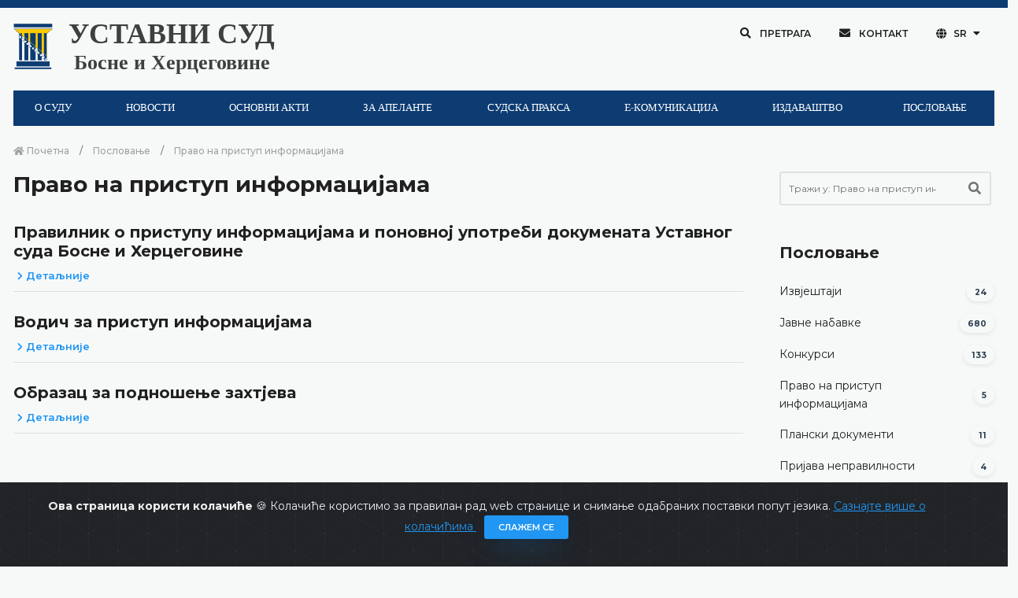

--- FILE ---
content_type: text/html; charset=UTF-8
request_url: https://www.ustavnisud.ba/sr/pravo-na-pristup-informacijama-2?force_locale=true
body_size: 7768
content:
<!doctype html>
<html lang="sr">
<head>
    <meta charset="UTF-8">
<meta name="viewport" content="width=device-width, initial-scale=1.0, shrink-to-fit=no">
<meta http-equiv="X-UA-Compatible" content="ie=edge">
<meta name="robots" content="index, follow">
<link rel="shortcut icon" href="/fe/images/favicon/favicon.png" type="image/x-icon">
<link rel="icon" href="/fe/images/favicon/favicon.png" type="image/x-icon">
<meta name="csrf-token" content="wqE3MH3OC1de8bQw2xFkktYjIKTS99v5lHMeyQY7">
    <title>
    Уставни суд Босне и Херцеговине | Право на приступ информацијама
</title>

<link rel="icon" type="image/png" href="/uploads/images/logo-ustavni-sud-bih_1610461228.png">
<meta name="description" content="Ustavni sud Bosne i Hercegovine, odluke, sudska praksa, saopštenja, sjednice, događaji, izvještaji">

<meta property="og:type" content="article">
<meta property="og:title" content="Уставни суд Босне и Херцеговине | Право на приступ информацијама">
<meta property="og:description" content="Ustavni sud Bosne i Hercegovine, odluke, sudska praksa, saopštenja, sjednice, događaji, izvještaji">
<meta property="og:image" content="https://www.ustavnisud.ba/cms/img/dummy_image.png">
<meta property="og:url" content="https://www.ustavnisud.ba/sr/pravo-na-pristup-informacijama-2">
<meta property="og:site_name" content="Уставни суд Босне и Херцеговине">

<meta name="twitter:title" content="Уставни суд Босне и Херцеговине | Право на приступ информацијама">
<meta name="twitter:description" content="Ustavni sud Bosne i Hercegovine, odluke, sudska praksa, saopštenja, sjednice, događaji, izvještaji">
<meta name="twitter:image" content="https://www.ustavnisud.ba/cms/img/dummy_image.png">
        <link rel="stylesheet" href="/fe/css/bootstrap.min.css">
<link rel="stylesheet" href="/fe/vendor/owl-slider/assets/owl.carousel.css">
<link rel="stylesheet" href="/fe/vendor/owl-slider/assets/owl.theme.default.css">
<link rel="stylesheet" href="/fe/vendor/magnific-popup/magnific-popup.css">
<link rel="stylesheet" href="/fe/css/all.min.css">
<link rel="stylesheet" href="/fe/css/animate.min.css">
<link rel="stylesheet" href="/fe/css/jquery.fancybox.min.css">
<link rel="stylesheet" href="/fe/css/owl.carousel.min.css">
<link rel="stylesheet" href="/fe/css/owl.theme.default.min.css">
<link rel="stylesheet" href="/fe/css/style.min.css">
<link href="https://fonts.googleapis.com/css?family=Montserrat:100,100i,200,200i,300,300i,400,400i,500,500i,600,600i,700,700i,800,800i,900,900i&amp;subset=latin-ext" rel="stylesheet">
<link href="https://fonts.googleapis.com/css?family=Playfair+Display:400,400i,700,700i,900,900i&amp;subset=latin-ext" rel="stylesheet">
<link rel="stylesheet" type="text/css" href="//fonts.googleapis.com/css?family=Droid+Serif"/>
<link rel="stylesheet" type="text/css" href="//fonts.googleapis.com/css?family=Droid+Sans"/>
<link rel="stylesheet" type="text/css" href="//fonts.googleapis.com/css?family=Open+Sans"/>

<link rel="stylesheet" href="/cms/vendors/dropzone/dropzone.min.css">
<link rel="stylesheet" href="/cms/vendors/dropzone/dropzone_custom.min.css">
<link rel="stylesheet" href="/fe/css/custom.css">

    <link rel="stylesheet" href="/fe/css/areal/Areal.css">

    <style>
        body {
            font-feature-settings: "kern" on;
        }

        *:not(.fa, .fas, .far, .fab, .fal, .fad) {
            font-family: "ArealRNIDS", Georgia !important;
        }

        @media  only screen and (min-width: 1024px) and (max-width: 1280px) {
            .navik-menu ul li a {
                font-size: 13px;
            }
        }

        @media (min-width: 1281px) {
            .navik-menu ul li a {
                font-size: 15.5px;
		padding: 0 18px;
            }
        }
    </style>
    </head>
<!-- Google tag (gtag.js) -->
<script async src="https://www.googletagmanager.com/gtag/js?id=G-61M5YSVGLK"></script>
<script>
  window.dataLayer = window.dataLayer || [];
  function gtag(){dataLayer.push(arguments);}
  gtag('js', new Date());

  gtag('config', 'G-61M5YSVGLK');
</script>
<body>

<div class="preloader-container">
    <div class="preloader-wrapper">
        <div class="preloader-border"></div>
        <div class="preloader-line-mask">
            <div class="preloader-line"></div>
        </div>
    </div>
</div>


<script>
        window.fbAsyncInit = function() {
            FB.init({
                appId      : '243175490492415',
                cookie     : true,
                xfbml      : true,
                version    : 'v9.0'
            });

            FB.AppEvents.logPageView();

        };

        (function(d, s, id){
            var js, fjs = d.getElementsByTagName(s)[0];
            if (d.getElementById(id)) {return;}
            js = d.createElement(s); js.id = id;
            js.src = "https://connect.facebook.net/en_US/sdk.js";
            fjs.parentNode.insertBefore(js, fjs);
        }(document, 'script', 'facebook-jssdk'));
    </script>
<div class="alert alert-dismissible text-center cookiealert" role="alert">
    <div class="cookiealert-container">
        <b>
            Ова страница користи колачиће        </b>
        &#x1F36A;
        Колачиће користимо за правилан рад web странице и снимање одабраних поставки попут језика.        <a href="javascript:void(0)" target="_blank">
            Сазнајте више о колачићима        </a>

        <button type="button" class="btn btn-primary btn-sm acceptcookies" aria-label="Затвори">
            Слажем се        </button>
    </div>
</div>


    <div class="header">

    <div class="top-bar">

        <div class="container">

            <!--Logo-->

            <div class="row align-items-center">

                <div class="col-lg-6 d-lg-flex text-white-75 text-center text-lg-left py-3 py-lg-0">
                    <div class="logo" data-mobile-logo="/uploads/images/logo_1610616892.png" data-sticky-logo="/uploads/images/logo_1610616892.png">
                        <a href="https://www.ustavnisud.ba/sr/home">
                            <img src="/uploads/images/logo_1610616892.png" alt="logo-ustavni-sud-bih"/>
                        </a>
                    </div>
                    <div class="logo-text">
                        <a href="https://www.ustavnisud.ba/sr/home" class="text-black-75 text-center">
                            <p class="logo-text-0">УСТАВНИ СУД</p>
                            <p class="logo-text-1">Босне и Херцеговине</p>
                        </a>
                    </div>
                </div>

                <div class="col-lg-6 d-flex align-items-center justify-content-center justify-content-lg-end top-bar-nav">
                    <button type="button" class="btn btn-top shadow-none rounded-0 px-3 mb-0" data-toggle="modal" data-target="#modalSearch">
                        <i class="fas fa-search"></i>
                        Претрага                    </button>
                    <button type="button" class="btn btn-top shadow-none rounded-0 px-3 mb-0" onclick="window.location.href='/sr/contact2'">
                        <i class="fas fa-envelope"></i>
                        Контакт                    </button>
                    <div class="dropdown">
                        <button type="button" class="btn btn-top dropdown-toggle shadow-none rounded-0 px-3 mb-0"
                                id="dropdownMenuButton" data-toggle="dropdown" aria-haspopup="true" aria-expanded="false">
                            <i class="fas fa-globe"></i>
                            SR
                        </button>
                                                <div class="dropdown-menu" aria-labelledby="dropdownMenuButton">
                                                            <a class="dropdown-item" href="/bs/pravo-na-pristup-informacijama?force_locale=true">
                                    Bosanski
                                </a>
                                                            <a class="dropdown-item" href="/hr/pravo-na-pristup-informacijama-1?force_locale=true">
                                    Hrvatski
                                </a>
                                                            <a class="dropdown-item" href="/sr/pravo-na-pristup-informacijama-2?force_locale=true">
                                    Српски
                                </a>
                                                            <a class="dropdown-item" href="/en/Right-of-access-to-information?force_locale=true">
                                    English
                                </a>
                                                    </div>
                    </div>

                    <button type="button" class="d-none btn btn-top shadow-none rounded-0 px-3 mb-0" data-toggle="modal" data-target="#modalInfo">
                        Odabir jezika
                    </button>

                </div>
            </div>

        </div>
    </div>

</div>

<div class="navigation">

    <div class="container" style="background-color: #F7F9F9;">

        <div id="navigation-bar" class="navik-header home-header header-shadow">

            <div class="container">

                <div class="navik-header-container">

                    <div class="mobile-nav">

                    </div>

                    <!-- Burger menu -->
                    <div class="burger-menu">
                        <div class="line-menu line-half first-line"></div>
                        <div class="line-menu"></div>
                        <div class="line-menu line-half last-line"></div>
                    </div>

                    <!--Navigation menu-->
                    <nav class="navik-menu menu-hover-3">
                                                <ul>
                                                            <li>
                                    <a href="/sr/o-sudu">
                                        О СУДУ
                                    </a>
                                    <ul>
                                                                                    <li>
                                                <a href="/sr/o-sudu">
                                                    О суду
                                                </a>
                                            </li>
                                                                                    <li>
                                                <a href="/sr/sastav-suda">
                                                    Састав суда
                                                </a>
                                            </li>
                                                                                    <li>
                                                <a href="/sr/bivse-sudije">
                                                    Бивше судије
                                                </a>
                                            </li>
                                                                                    <li>
                                                <a href="/sr/nadleznosti">
                                                    Надлежности
                                                </a>
                                            </li>
                                                                                    <li>
                                                <a href="/sr/saradnja-1">
                                                    Сарадња
                                                </a>
                                            </li>
                                                                                    <li>
                                                <a href="https://youtu.be/dsW36eW5mu8">
                                                    Информативни видео
                                                </a>
                                            </li>
                                                                            </ul>
                                </li>
                                                            <li>
                                    <a href="/sr/sjednice">
                                        НОВОСТИ
                                    </a>
                                    <ul>
                                                                                    <li>
                                                <a href="/sr/sjednice">
                                                    Сједнице
                                                </a>
                                            </li>
                                                                                    <li>
                                                <a href="/sr/dogadjaji">
                                                    Догађаји
                                                </a>
                                            </li>
                                                                            </ul>
                                </li>
                                                            <li>
                                    <a href="/sr/ustav-bosne-i-hercegovine">
                                        ОСНОВНИ АКТИ
                                    </a>
                                    <ul>
                                                                                    <li>
                                                <a href="/sr/ustav-bosne-i-hercegovine">
                                                    Устав
                                                </a>
                                            </li>
                                                                                    <li>
                                                <a href="/sr/evropska-konvencija">
                                                    Европска конвенција
                                                </a>
                                            </li>
                                                                                    <li>
                                                <a href="/sr/pravila-suda">
                                                    Правила суда
                                                </a>
                                            </li>
                                                                                    <li>
                                                <a href="/sr/ostali-akti">
                                                    Остали акти
                                                </a>
                                            </li>
                                                                            </ul>
                                </li>
                                                            <li>
                                    <a href="/sr/vazno-obavjestenje-za-apelante-62">
                                        ЗА АПЕЛАНТЕ
                                    </a>
                                    <ul>
                                                                                    <li>
                                                <a href="/sr/vazno-obavjestenje-za-apelante-62">
                                                    Важно обавјештење
                                                </a>
                                            </li>
                                                                                    <li>
                                                <a href="/sr/obrazac">
                                                    Обрасци
                                                </a>
                                            </li>
                                                                                    <li>
                                                <a href="/sr/cesto-postavljana-pitanja">
                                                    Често постављана питања
                                                </a>
                                            </li>
                                                                            </ul>
                                </li>
                                                            <li>
                                    <a href="/sr/odluke">
                                        СУДСКА ПРАКСА
                                    </a>
                                    <ul>
                                                                                    <li>
                                                <a href="/sr/odluke">
                                                    Претрага одлука
                                                </a>
                                            </li>
                                                                                    <li>
                                                <a href="/sr/odluke?fp=1&amp;sp=DatumDesc&amp;submit=1">
                                                    Најновије одлуке
                                                </a>
                                            </li>
                                                                                    <li>
                                                <a href="/sr/praksa-ustavnog-suda-bih">
                                                    Преглед праксе Уставног суда
                                                </a>
                                            </li>
                                                                                    <li>
                                                <a href="/sr/o-zaxtjevima-za-apstraktnu-ocjenu-ustavnosti">
                                                    Апстрактна оцјена уставности
                                                </a>
                                            </li>
                                                                                    <li>
                                                <a href="/sr/izvrsenje-odluka-2483">
                                                    Извршење одлука
                                                </a>
                                            </li>
                                                                                    <li>
                                                <a href="/sr/praksa-evropskog-suda">
                                                    Преглед праксе Европског суда
                                                </a>
                                            </li>
                                                                                    <li>
                                                <a href="/sr/faq">
                                                    Питања и приједлози
                                                </a>
                                            </li>
                                                                            </ul>
                                </li>
                                                            <li>
                                    <a href="/sr/elektronska-komunikacija-1830">
                                        E-КОМУНИКАЦИЈА
                                    </a>
                                    <ul>
                                                                                    <li>
                                                <a href="/sr/elektronska-komunikacija-1830">
                                                    Електронска комуникација
                                                </a>
                                            </li>
                                                                                    <li>
                                                <a href="/sr/showLoginForm">
                                                    Пријава
                                                </a>
                                            </li>
                                                                            </ul>
                                </li>
                                                            <li>
                                    <a href="/sr/izdavastvo">
                                        ИЗДАВАШТВО
                                    </a>
                                    <ul>
                                                                                    <li>
                                                <a href="/sr/izdavastvo">
                                                    Издаваштво
                                                </a>
                                            </li>
                                                                                    <li>
                                                <a href="/sr/biblioteka-2">
                                                    Библиотека
                                                </a>
                                            </li>
                                                                            </ul>
                                </li>
                                                            <li>
                                    <a href="/sr/planski-dokumenti">
                                        ПОСЛОВАЊЕ
                                    </a>
                                    <ul>
                                                                                    <li>
                                                <a href="/sr/planski-dokumenti">
                                                    Плански документи
                                                </a>
                                            </li>
                                                                                    <li>
                                                <a href="/sr/izvjestaji-1">
                                                    Извјештаји
                                                </a>
                                            </li>
                                                                                    <li>
                                                <a href="/sr/pravo-na-pristup-informacijama-2">
                                                    Право на приступ информацијама
                                                </a>
                                            </li>
                                                                                    <li>
                                                <a href="/sr/konkursi">
                                                    Конкурси
                                                </a>
                                            </li>
                                                                                    <li>
                                                <a href="/sr/javne-nabavke">
                                                    Јавне набавке
                                                </a>
                                            </li>
                                                                                    <li>
                                                <a href="/sr/prijava-nepravilnosti">
                                                    Пријава неправилности
                                                </a>
                                            </li>
                                                                                    <li>
                                                <a href="/sr/ostali-dokumenti_2">
                                                    Остали документи
                                                </a>
                                            </li>
                                                                            </ul>
                                </li>
                                                    </ul>
                    </nav>
                </div>

            </div>
        </div>
    </div>

</div>

<div class="main-content py-0">
    
    <div class="section pb-5">
        <div class="container">
            <div class="row">
                <div class="col-md-9">
                    <div data-height="6px" style="height: 6px;"></div>

                    <nav aria-label="breadcrumb">
                        <ol class="breadcrumb mb-0 pl-0">
                            <li class="breadcrumb-item">
                                <a href="https://www.ustavnisud.ba/sr/home">
                                    <i class="fas fa-home"></i>
                                    Почетна                                </a>
                            </li>
                                                                                        <li class="breadcrumb-item">
                                    <a href="/sr/poslovanje">
                                        Пословање
                                    </a>
                                </li>
                                                        <li class="breadcrumb-item active" aria-current="page">
                                Право на приступ информацијама
                            </li>
                        </ol>
                    </nav>

                    <div class="row blog-container">
                        <div class="col-lg-12 mb-2">

                                                            <h3 class="font-weight-700">
                                    Право на приступ информацијама
                                </h3>
                            
                            
                                                    </div>

                                                    <div class="col-lg-12">
                                <div class="card card-blog-entry border-0 plain-card mb-0">
                                    <div class="card-blog-img hover-item hover-scale hover-uncaption">
                                        <a href="/sr/pravilnik-o-pristupu-informacijama-i-ponovnoj-upotrebi-dokumenata-ustavnog-suda-bosne-i-xercegovine">
                                            <div class="hover-transition">
                                                <div class="hover-down">
                                                    <i class="fas fa-link fa-2x hover-icon"></i>
                                                </div>
                                            </div>
                                        </a>
                                    </div>
                                    <div class="card-body pt-0 px-0">
                                        <h5 class="font-weight-700 mt-3">
                                            <a href="/sr/pravilnik-o-pristupu-informacijama-i-ponovnoj-upotrebi-dokumenata-ustavnog-suda-bosne-i-xercegovine" class="text-dark-gray">
                                                Правилник о приступу информацијама и поновној употреби докумената Уставног суда Босне и Херцеговине
                                            </a>
                                        </h5>
                                                                                <p class="card-text">
                                            
                                            <a href="/sr/pravilnik-o-pristupu-informacijama-i-ponovnoj-upotrebi-dokumenata-ustavnog-suda-bosne-i-xercegovine" style="font-size: 13px; font-weight: 600;">
                                                <i class="fas fa-chevron-right"></i>
                                                Детаљније                                            </a>
                                        </p>
                                        <hr class="mt-2 mb-0">
                                    </div>
                                </div>
                            </div>
                                                    <div class="col-lg-12">
                                <div class="card card-blog-entry border-0 plain-card mb-0">
                                    <div class="card-blog-img hover-item hover-scale hover-uncaption">
                                        <a href="/sr/vodic-za-pristup-informacijama-4">
                                            <div class="hover-transition">
                                                <div class="hover-down">
                                                    <i class="fas fa-link fa-2x hover-icon"></i>
                                                </div>
                                            </div>
                                        </a>
                                    </div>
                                    <div class="card-body pt-0 px-0">
                                        <h5 class="font-weight-700 mt-3">
                                            <a href="/sr/vodic-za-pristup-informacijama-4" class="text-dark-gray">
                                                Водич за приступ информацијама
                                            </a>
                                        </h5>
                                                                                <p class="card-text">
                                            
                                            <a href="/sr/vodic-za-pristup-informacijama-4" style="font-size: 13px; font-weight: 600;">
                                                <i class="fas fa-chevron-right"></i>
                                                Детаљније                                            </a>
                                        </p>
                                        <hr class="mt-2 mb-0">
                                    </div>
                                </div>
                            </div>
                                                    <div class="col-lg-12">
                                <div class="card card-blog-entry border-0 plain-card mb-0">
                                    <div class="card-blog-img hover-item hover-scale hover-uncaption">
                                        <a href="/sr/obrazac-zahtjeva">
                                            <div class="hover-transition">
                                                <div class="hover-down">
                                                    <i class="fas fa-link fa-2x hover-icon"></i>
                                                </div>
                                            </div>
                                        </a>
                                    </div>
                                    <div class="card-body pt-0 px-0">
                                        <h5 class="font-weight-700 mt-3">
                                            <a href="/sr/obrazac-zahtjeva" class="text-dark-gray">
                                                Образац за подношење захтјева
                                            </a>
                                        </h5>
                                                                                <p class="card-text">
                                            
                                            <a href="/sr/obrazac-zahtjeva" style="font-size: 13px; font-weight: 600;">
                                                <i class="fas fa-chevron-right"></i>
                                                Детаљније                                            </a>
                                        </p>
                                        <hr class="mt-2 mb-0">
                                    </div>
                                </div>
                            </div>
                        
                    </div>

                    <div class="d-flex justify-content-center mt-3">
                        
                    </div>
                </div>
                <div class="col-md-3">
                    <div class="sidebar pl-xl-3">
            <div class="widget search-widget mb-5">
            <form class="my-2 my-lg-0" method="GET" action="/sr/search">
                                    <input type="hidden" name="any_collection_id" value="52">
                
                <div class="pr-lg-1">
                    <div class="input-group input-group-lg mb-4">
                        <div class="input-group-inner">
                            <input type="search" name="q" value="" class="form-control form-control-sb" placeholder="Тражи у: Право на приступ информацијама" required>
                            <div class="input-group-prepend">
                                <button type="submit" class="button-sb">
                                    <span class="input-group-text input-group-icon input-sb">
                                        <i class="fas fa-search"></i>
                                    </span>
                                </button>
                            </div>
                            <div class="input-focus-bg"></div>
                        </div>
                    </div>
                </div>
            </form>
        </div>
    
            <div class="widget mb-5">
            
            
                            <h5 class="widget-title ml-0 section-title-3 font-weight-700 text-left">
                    Пословање
                </h5>

                <ul class="list-unstyled mb-0">
                                                                        <li class="mb-3 d-flex justify-content-between align-items-center">
                                <a href="/sr/izvjestaji-1" class="text-dark-gray">
                                    Извјештаји
                                </a>
                                <span class="badge badge-pill badge-light shadow-sm ml-2">
                                    24
                                </span>
                            </li>
                                                                                                <li class="mb-3 d-flex justify-content-between align-items-center">
                                <a href="/sr/javne-nabavke" class="text-dark-gray">
                                    Јавне набавке
                                </a>
                                <span class="badge badge-pill badge-light shadow-sm ml-2">
                                    680
                                </span>
                            </li>
                                                                                                <li class="mb-3 d-flex justify-content-between align-items-center">
                                <a href="/sr/konkursi" class="text-dark-gray">
                                    Конкурси
                                </a>
                                <span class="badge badge-pill badge-light shadow-sm ml-2">
                                    133
                                </span>
                            </li>
                                                                                                <li class="mb-3 d-flex justify-content-between align-items-center">
                                <a href="/sr/pravo-na-pristup-informacijama-2" class="text-dark-gray">
                                    Право на приступ информацијама
                                </a>
                                <span class="badge badge-pill badge-light shadow-sm ml-2">
                                    5
                                </span>
                            </li>
                                                                                                <li class="mb-3 d-flex justify-content-between align-items-center">
                                <a href="/sr/planski-dokumenti" class="text-dark-gray">
                                    Плански документи
                                </a>
                                <span class="badge badge-pill badge-light shadow-sm ml-2">
                                    11
                                </span>
                            </li>
                                                                                                <li class="mb-3 d-flex justify-content-between align-items-center">
                                <a href="/sr/prijava-nepravilnosti" class="text-dark-gray">
                                    Пријава неправилности
                                </a>
                                <span class="badge badge-pill badge-light shadow-sm ml-2">
                                    4
                                </span>
                            </li>
                                                                                                <li class="mb-3 d-flex justify-content-between align-items-center">
                                <a href="/sr/ostali-dokumenti_2" class="text-dark-gray">
                                    Остали документи
                                </a>
                                <span class="badge badge-pill badge-light shadow-sm ml-2">
                                    6
                                </span>
                            </li>
                                                            </ul>
                    </div>
    

    
    
    </div>
                </div>
            </div>
        </div>
    </div>

    <div class="section">

    <div class="container full-width-sm bg-light">

        <div class="bg-viridian-500 text-white-50">

            <div class="py-4">
                <div class="container">
                    <div class="row align-items-center">

                        <div class="col-lg-5 mb-2 mb-lg-0">

                            <div class="widget">

                                <div class="footer-logo d-flex justify-content-center">

                                    <div class="logo-footer-text text-center">
                                        <a href="https://www.ustavnisud.ba/sr/home" class="text-white">
                                            <p class="logo-footer-text-0" style="font-size: 20px">
                                                Уставни суд Босне и Херцеговине                                            </p>
                                        </a>
                                    </div>

                                </div>

                            </div>

                        </div>


                        <div class="col-lg-2 text-center text-lg-center mb-2 mb-lg-0 d-flex justify-content-center">
                            <a href="https://www.ustavnisud.ba/sr/home">
                                <img class="img-fluid d-flex justify-content-center" src="/uploads/images/grb-bih_1610461239.png" alt="logo" data-width="50px">
                            </a>
                        </div>

                        <div class="col-lg-5 text-center text-lg-center mb-2 mb-lg-0">
                            Copyrights @&nbsp;2026
                            <a href="https://www.ustavnisud.ba/sr/home">
                                Уставни суд БиХ                            </a>
                            Сва права задржана.                        </div>

                    </div>

                </div>
            </div>
        </div>
    </div>

</div>

</div>


<div class="modal fade" id="modalSearch" tabindex="-1" role="dialog" aria-hidden="true">
    <div class="modal-dialog modal-lg modal-dialog-centered" role="document">
        <div class="modal-content rounded-xl bg-transparent bg-image" data-img-src="/uploads/images/contact-box_1609768598.jpg">
            <div class="modal-body p-0">

                <button type="button" class="close close-white" data-dismiss="modal" aria-label="Close">
                    <span aria-hidden="true"></span>
                </button>

                <div class="px-4 px-md-5 py-5">
                    <div class="px-lg-2 py-3 py-md-4">

                        <div class="icon-info-1 mb-3">
                            <div class="icon-element text-white pt-1">
                            </div>
                            <div class="icon-info-text pl-1">
                                <h4 class="mb-1 font-weight-700 text-white">
                                    Претрага                                </h4>
                            </div>
                        </div>

                        <form class="form-light-2" method="GET" action="/sr/search">

                            <div class="form-row">

                                <div class="col-lg-12">

                                    <div class="pr-lg-1">
                                        <div class="input-group input-group-lg input-group-round mb-4">
                                            <div class="input-group-inner">
                                                <div class="input-group-prepend">
                                                    <span class="input-group-text input-group-icon" id="modalFormName"><i class="fas fa-search"></i></span>
                                                </div>
                                                <input type="search" name="q" value="" class="form-control form-control-lg"
                                                       aria-label="Sizing example input" aria-describedby="modalFormName"
                                                       placeholder="Унесите жељени појам">
                                                <div class="input-focus-bg"></div>
                                            </div>
                                        </div>
                                    </div>
                                </div>

                                <div class="w-100"></div>

                                <div class="col-12">
                                    <button type="submit" class="btn btn-lg btn-round btn-indigo btn-block btn-gray-shadow mb-2">
                                        Претражи                                    </button>
                                </div>

                            </div>

                        </form>

                    </div>
                </div>

            </div>
        </div>
    </div>
</div>
<div class="modal fade" id="modalSubscribe" tabindex="-1" role="dialog" style="display: none;" aria-hidden="true">
    <div class="modal-dialog modal-lg modal-dialog-centered" role="document">
        <div class="modal-content rounded-xl bg-transparent bg-image" data-img-src="/fe/images/modal-subscribe-bg.jpg" style="background-image: url('/fe/images/modal-subscribe-bg.jpg');">
            <div class="modal-body p-0">
                <button type="button" class="close close-white" data-dismiss="modal" aria-label="Close">
                    <span aria-hidden="true"></span>
                </button>

                <div class="px-4 px-md-5 py-5">
                    <div class="px-lg-2 py-4 py-md-5">
                        <div class="row">
                            <div class="col-lg-10 offset-lg-1">
                                <div class="px-lg-5">
                                    <h2 class="section-title-4 title-light-1 text-center font-weight-700 line-height-sm pb-3 mb-4">
                                        Пријавите се на наш newsletter и примајте садржаје путем e-maila                                        <div class="title-divider-round"></div>
                                    </h2>

                                    <form class="form-light-2" action="https://www.ustavnisud.ba/sr/newsletter/subscribe" method="POST">
                                        <input type="hidden" name="_token" value="wqE3MH3OC1de8bQw2xFkktYjIKTS99v5lHMeyQY7">
                                        <div class="input-group input-group-lg input-group-round mb-2">
                                            <div class="input-group-inner">
                                                <input type="email" name="email" class="form-control form-control-lg" placeholder="Ваша e-mail адреса" aria-label="Ваша e-mail адреса" aria-describedby="modalSubscribe">
                                                <div class="input-group-append">
                                                    <button class="btn btn-round btn-indigo mb-0 shadow-none" type="submit" id="modalSubscribe">
                                                        Пријавите се                                                    </button>
                                                </div>
                                                <div class="input-focus-bg"></div>
                                            </div>
                                        </div>

                                        <small id="emailHelp" class="form-text text-center text-white-75 mt-3">
                                            Вашу e-mail адресу нећемо прослијеђивати сругима.                                        </small>
                                    </form>
                                </div>
                            </div>
                        </div>
                    </div>
                </div>
            </div>
        </div>
    </div>
</div>
<div class="modal fade" id="modalInfo" tabindex="-1" role="dialog" aria-hidden="true">
    <div class="modal-dialog modal-xl modal-dialog-centered" role="document">
        <div class="modal-content rounded-xl">
            <div class="modal-body p-0">

                <button type="button" class="close" data-dismiss="modal" aria-label="Close">
                    <span aria-hidden="true"></span>
                </button>

                <div class="row no-gutters">

                    <div class="col-lg-6 d-none d-lg-block bg-image" data-img-src="/uploads/images/zgrada-suda_1609761272.JPG"></div>

                    <div class="col-lg-6">
                        <div class="px-4 px-md-5 px-lg-4 px-xl-5 py-5 bg-light">
                            <div class="px-3 px-xl-5 py-4 py-xl-5">

                                <div class="logo text-center" data-mobile-logo="/uploads/images/logo_1610616892.png" data-sticky-logo="/uploads/images/logo_1610616892.png">
                                    <a href="https://www.ustavnisud.ba/sr/home">
                                        <img src="/uploads/images/logo_1610616892.png" alt="logo-ustavni-sud-bih"/>
                                    </a>
                                </div>
                                <div class="logo-text text-center">
                                    <a href="https://www.ustavnisud.ba/sr/home" class="text-black-75">
                                        <p class="logo-text-0">USTAVNI SUD</p>
                                        <p class="logo-text-1">Bosne i Hercegovine</p>
                                    </a>
                                </div>

                                <div class="pb-5"></div>

                                <h6 class="lng-pu-title text-center">
                                    Одаберите језик                                </h6>

                                <div class="pb-5"></div>

                                <form action="https://www.ustavnisud.ba/setUserLocale" method="GET">
                                    <fieldset class="form-group">
                                        <div class="row">
                                            
                                                                                            <div class="col-sm-12 text-center">
                                                    <div>
                                                        <label class="form-check-label text-center" for="user_locale_bs">
                                                            <input type="radio" name="user_locale" id="user_locale_bs" value="bs" required>
                                                        Bosanski</label>
                                                    </div>
                                                </div>
                                                                                            <div class="col-sm-12 text-center">
                                                    <div>
                                                        <label class="form-check-label text-center" for="user_locale_hr">
                                                            <input type="radio" name="user_locale" id="user_locale_hr" value="hr" required>
                                                        Hrvatski</label>
                                                    </div>
                                                </div>
                                                                                            <div class="col-sm-12 text-center">
                                                    <div>
                                                        <label class="form-check-label text-center" for="user_locale_sr">
                                                            <input type="radio" name="user_locale" id="user_locale_sr" value="sr" required>
                                                        Српски</label>
                                                    </div>
                                                </div>
                                                                                            <div class="col-sm-12 text-center">
                                                    <div>
                                                        <label class="form-check-label text-center" for="user_locale_en">
                                                            <input type="radio" name="user_locale" id="user_locale_en" value="en" required>
                                                        English</label>
                                                    </div>
                                                </div>
                                                                                    </div>
                                    </fieldset>

                                    <div class="form-group row pt-5">
                                        <div class="col-sm-12 text-center">
                                            <button type="submit" class="btn btn-indigo">
                                                Потврдите избор језика                                            </button>
                                        </div>
                                    </div>
                                </form>
                            </div>
                        </div>
                    </div>
                </div>
            </div>
        </div>
    </div>
</div>
<!-- Go to top -->
<div class="go-to-top">
    <a href="#" class="rounded-circle"><i class="fas fa-chevron-up"></i></a>
</div>
<script src="/cms/js/pdfobject.min.js"></script>
<script src="https://cdnjs.cloudflare.com/ajax/libs/popper.js/1.12.9/umd/popper.min.js" integrity="sha384-ApNbgh9B+Y1QKtv3Rn7W3mgPxhU9K/ScQsAP7hUibX39j7fakFPskvXusvfa0b4Q" crossorigin="anonymous"></script>
<script src="https://code.jquery.com/jquery-3.5.1.min.js" integrity="sha256-9/aliU8dGd2tb6OSsuzixeV4y/faTqgFtohetphbbj0=" crossorigin="anonymous"></script>

<script src="/fe/vendor/owl-slider/owl.carousel.min.js"></script>
<script src="/fe/vendor/owl-slider/owl-thumbs.min.js"></script>
<script src="/fe/vendor/magnific-popup/jquery.magnific-popup.min.js"></script>
<script src="/fe/vendor/masonry/masonry.pkgd.min.js"></script>
<script src="/fe/vendor/bootstrap-notify/bootstrap-notify.min.js"></script>
<script src="/fe/js/bootstrap.bundle.min.js"></script>
<script src="/fe/js/navik.menu.js?v=2"></script>
<script src="/fe/js/imagesloaded.pkgd.min.js"></script>
<script src="/fe/js/jquery.fancybox.min.js"></script>
<script src="/fe/js/circle-progress.min.js"></script>
<script src="/fe/js/custom.js"></script>

    <script>
        $(document).ready(function () {
                    });
    </script>


    <script src="/cms/vendors/cookieAlert/cookiealert.js"></script>

<script defer src="https://static.cloudflareinsights.com/beacon.min.js/vcd15cbe7772f49c399c6a5babf22c1241717689176015" integrity="sha512-ZpsOmlRQV6y907TI0dKBHq9Md29nnaEIPlkf84rnaERnq6zvWvPUqr2ft8M1aS28oN72PdrCzSjY4U6VaAw1EQ==" data-cf-beacon='{"version":"2024.11.0","token":"06508a6eb4ac41cca224d85e0e8550d2","r":1,"server_timing":{"name":{"cfCacheStatus":true,"cfEdge":true,"cfExtPri":true,"cfL4":true,"cfOrigin":true,"cfSpeedBrain":true},"location_startswith":null}}' crossorigin="anonymous"></script>
</body>
</html>

--- FILE ---
content_type: text/css
request_url: https://www.ustavnisud.ba/cms/vendors/dropzone/dropzone_custom.min.css
body_size: 11
content:
.dropzone .dz-message:before, .dropzone .dz-preview .dz-remove:before {
    font-family: feather;
    display: inline-block;
    z-index: 2;
    text-indent: 0;
    font-weight: 400;
    -webkit-font-smoothing: antialiased
}

.dropzone {
    min-height: 250px;
    border: 2px dashed #666EE8;
    background: #F4F5FA
}

.dropzone .dz-message {
    font-size: 1.4rem;
    position: absolute;
    top: calc(50% - 80px);
    left: 0;
    width: 100%;
    color: #666EE8;
    text-align: center
}

.dropzone .dz-message:before {
    content: '\e9d1';
    font-size: 40px;
    position: absolute;
    top: 48px;
    width: 80px;
    height: 80px;
    left: 50%;
    margin-left: -40px;
    line-height: 1;
    color: #666EE8
}

.dropzone .dz-preview.dz-image-preview {
    background: 0 0
}

.dropzone .dz-preview .dz-remove {
    font-size: 1.1rem;
    color: #FF4961;
    line-height: 2rem
}

.dropzone .dz-preview .dz-remove:before {
    content: '\e9e6';
    line-height: 1
}

.dropzone .dz-preview .dz-remove:hover {
    text-decoration: none;
    color: #FF1635
}